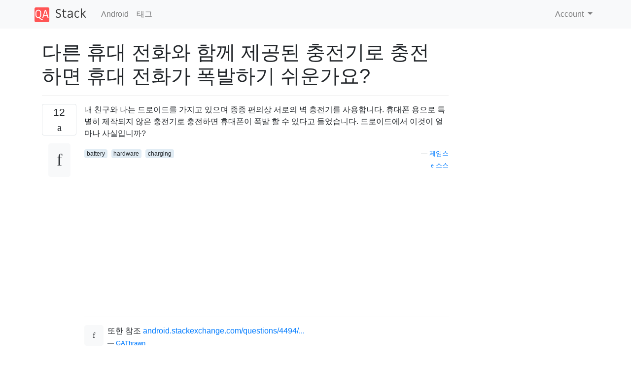

--- FILE ---
content_type: text/html; charset=utf-8
request_url: https://qastack.kr/android/13448/is-my-phone-liable-to-explode-if-i-charge-it-with-a-charger-that-came-with-a-dif
body_size: 27035
content:

<!doctype html>
<html lang="en">
<head>
  
  <!-- Global site tag (gtag.js) - Google Analytics -->
  <script async src="https://www.googletagmanager.com/gtag/js?id=UA-133560070-3"></script>
  <script>
    window.dataLayer = window.dataLayer || [];
    function gtag(){dataLayer.push(arguments);}
    gtag('js', new Date());
    gtag('config', 'UA-133560070-3');
  </script>
  

  <!-- Required meta tags -->
  <meta charset="utf-8">
  <meta name="viewport" content="width=device-width, initial-scale=1, shrink-to-fit=no">

  <link rel="stylesheet" href="https://qastack-assets.s3.eu-central-1.amazonaws.com/static/lib/bootstrap-4.4.1/css/bootstrap.min.css">
  <link rel="stylesheet" href="https://qastack-assets.s3.eu-central-1.amazonaws.com/static/css/custom.css" >
  <link rel="stylesheet" href="https://qastack-assets.s3.eu-central-1.amazonaws.com/static/icons/styles.css" >

  <title>다른 휴대 전화와 함께 제공된 충전기로 충전하면 휴대 전화가 폭발하기 쉬운가요?</title>
  
  <link rel="canonical" href="https://qastack.kr/android/13448/is-my-phone-liable-to-explode-if-i-charge-it-with-a-charger-that-came-with-a-dif" />
  <meta name="description" content="[해결책을 찾았습니다!] 이는 표준 자산 보증 상용구이지만, 다음 사항이 충족되는 한 거의 모든 USB 충전기로 휴대 전화를 충전…"/>


  <link rel="apple-touch-icon" sizes="180x180" href="https://qastack-assets.s3.eu-central-1.amazonaws.com/static/favicon/apple-touch-icon.png">
  <link rel="icon" type="image/png" sizes="32x32" href="https://qastack-assets.s3.eu-central-1.amazonaws.com/static/favicon/favicon-32x32.png">
  <link rel="icon" type="image/png" sizes="16x16" href="https://qastack-assets.s3.eu-central-1.amazonaws.com/static/favicon/favicon-16x16.png">
  <link rel="manifest" href="https://qastack-assets.s3.eu-central-1.amazonaws.com/static/favicon/site.webmanifest">

  <script>var useGDPR = false;</script>

  
  <script async src="https://pagead2.googlesyndication.com/pagead/js/adsbygoogle.js"></script>
  <script>
    if(useGDPR) {
        (adsbygoogle = window.adsbygoogle || []).pauseAdRequests = 1;
        
    }
    (adsbygoogle = window.adsbygoogle || []).push({
        google_ad_client: "ca-pub-0985488874840506",
        enable_page_level_ads: true
    });
  </script>
</head>
<body>
<nav class="navbar navbar-expand navbar-light bg-light">
  <div class="container">
    <a class="navbar-brand" href="/"><img src="https://qastack-assets.s3.eu-central-1.amazonaws.com/static/img/logo.png" height="30" alt="QA Stack"></a>
    <button class="navbar-toggler" type="button" data-toggle="collapse" data-target="#navbarSupportedContent"
            aria-controls="navbarSupportedContent" aria-expanded="false" aria-label="Toggle navigation">
      <span class="navbar-toggler-icon"></span>
    </button>

    <div class="collapse navbar-collapse" id="navbarSupportedContent">
      <ul class="navbar-nav mr-auto">
        
          <li class="nav-item">
            <a class="nav-link" href="/android/">Android</a>
          </li>
          <li class="nav-item">
            <a class="nav-link" href="/android/tags/">태그</a>
          </li>
        
      </ul>
      
      <ul class="navbar-nav">
        <li class="nav-item dropdown">
          
            <a class="nav-link dropdown-toggle" href="#" id="authDropdown" role="button" data-toggle="dropdown" aria-haspopup="true" aria-expanded="false">
              Account
            </a>
            <div class="dropdown-menu dropdown-menu-right" aria-labelledby="authDropdown">
              <a class="dropdown-item" href="/accounts/login/?next=/">로그인</a>
              <a class="dropdown-item" href="/accounts/signup/?next=/android/13448/is-my-phone-liable-to-explode-if-i-charge-it-with-a-charger-that-came-with-a-dif">회원가입</a>
            </div>
          
        </li>
      </ul>
    </div>
  </div>
</nav>
<section class="container mt-4">
  
  
  <div class="row">
    <div class="col-md-9">

      <h1 data-id="5e7e8d89c951695865131a1d">다른 휴대 전화와 함께 제공된 충전기로 충전하면 휴대 전화가 폭발하기 쉬운가요?</h1>
      <hr>

      <article class="media">
        <div class="text-center pr-3">
          <div class="mb-3">
            <div class="votes-count border rounded" title="투표">
              12 <br>
              <span class="icon-thumbs-up"></span>
            </div>
          </div>
          <a data-trans-code="question" class="translate-control btn btn-outline btn-light btn-lg" title="언어 토글"><span class="icon-translate"></span></a>
        </div>
        <div class="media-body">
          <div class="stack-block" data-trans-dest="question">
            <p>내 친구와 나는 드로이드를 가지고 있으며 종종 편의상 서로의 벽 충전기를 사용합니다. 휴대폰 용으로 특별히 제작되지 않은 충전기로 충전하면 휴대폰이 폭발 할 수 있다고 들었습니다. 드로이드에서 이것이 얼마나 사실입니까?</p>
          </div>
          <div class="row">
            <div class="col-md-6">
              
                <span class="tags">
                  
                    <a href="/android/tagged/battery/" class="badge badge-warning">battery</a>&nbsp;
                  
                    <a href="/android/tagged/hardware/" class="badge badge-warning">hardware</a>&nbsp;
                  
                    <a href="/android/tagged/charging/" class="badge badge-warning">charging</a>&nbsp;
                  
                </span>
              
            </div>
            <div class="col-md-6 text-right">
              
                <small class="text-muted font-weight-lighter">
                  &mdash;
                  <a href="https://android.stackexchange.com/android//users/729/james" rel="nofollow noopener noreferrer" target="_blank">
                    제임스
                  </a>
                   <br>
                  <a href="https://android.stackexchange.com/android/13448/is-my-phone-liable-to-explode-if-i-charge-it-with-a-charger-that-came-with-a-dif"  rel="nofollow noopener noreferrer" target="_blank">
                    <span class="icon-new-window"></span> 소스
                  </a>
                </small>
              
            </div>
          </div>

          <script async src="https://pagead2.googlesyndication.com/pagead/js/adsbygoogle.js"></script>
<ins class="adsbygoogle"
     style="display:block; text-align:center;"
     data-ad-layout="in-article"
     data-ad-format="fluid"
     data-ad-client="ca-pub-0985488874840506"
     data-ad-slot="6265911322"></ins>
<script>
     (adsbygoogle = window.adsbygoogle || []).push({});
</script>

          
            <hr/>
            <div class="is-comment media">
              <div  class="text-center pr-2">
                
                <a data-trans-code="comment-16118" class="translate-control btn btn-outline btn-light btn-lg" title="언어 토글">
                  <span class="icon-translate"></span>
                </a>
              </div>
              <div class="media-body">
                <div data-trans-dest="comment-16118">
                  또한 참조 <a rel="nofollow noreferrer" target="_blank" href="http://android.stackexchange.com/questions/4494/are-android-chargers-universal-in-terms-of-power-voltage-amperage" title="전원 전압 암페어의 관점에서 보편적 인 안드로이드 충전기입니다">android.stackexchange.com/questions/4494/...</a>
                </div>
                
                  <small class="text-muted font-weight-lighter">
                    &mdash;
                    <a href="https://android.stackexchange.com/android//users/156/gathrawn" rel="nofollow noopener noreferrer" target="_blank">GAThrawn </a>
                    
                  </small>
                
              </div>
            </div>
          
            <hr/>
            <div class="is-comment media">
              <div  class="text-center pr-2">
                
                1<br>
                
                <a data-trans-code="comment-16126" class="translate-control btn btn-outline btn-light btn-lg" title="언어 토글">
                  <span class="icon-translate"></span>
                </a>
              </div>
              <div class="media-body">
                <div data-trans-dest="comment-16126">
                  대부분의 현대 전자 제품에는 과충전 방지 회로가 없습니까? 전류가 특정 수준을 초과하면 자동으로 방해받지 않아야합니까?
                </div>
                
                  <small class="text-muted font-weight-lighter">
                    &mdash;
                    <a href="https://android.stackexchange.com/android//users/7973/davidap" rel="nofollow noopener noreferrer" target="_blank">DavidAP </a>
                    
                  </small>
                
              </div>
            </div>
          
        </div>
      </article>

      
        <p class="h3 mt-4">답변:</p>
        
          <hr>
          <article class="media">
            <div class="text-center pr-3">
              <div class="mb-3">
                <div class="votes-count border rounded" title="투표">
                  14 <br>
                  <span class="icon-thumbs-up"></span>
                </div>
              </div>
              <a data-trans-code="answer-14554" class="translate-control btn btn-outline btn-light btn-lg" title="언어 토글"><span class="icon-translate"></span></a>
            </div>
            <div class="media-body">
              <div data-trans-dest="answer-14554" class="stack-block">
                <p>이는 표준 자산 보증 상용구이지만, 다음 사항이 충족되는 한 거의 모든 USB 충전기로 휴대 전화를 충전 할 수 있습니다.</p>

<ul>
<li>출력 사양은 + 5V DC이며 최소 500mA입니다. 더 많으면 (700mA, 1000mA) 일반적으로 괜찮습니다. 전화는 필요한 것만 그릴 것입니다. 내 HTC 매직의 "공식"충전기는 5VDC 700mA입니다.</li>
<li>충전기의 데이터 핀이 단락되었습니다 (대부분의 최신 충전기가 작동합니다. iPhone이 USB 플러그를 케이블로 충전하면 데이터 핀이 단락 된 것입니다).</li>
</ul>

<p>자동차 충전기를 사용하는 경우 저렴한 충전기를 구입하지 마십시오. 자동차 전력은 가정용 전류보다 훨씬 시끄럽기 때문에 크랭크를 견뎌 낼 수있는 충전기가 필요합니다 (엔진 시작).</p>

<p>전원을 신뢰할 수없는 국가에 거주하는 경우 UPS 또는 다른 전원 컨디셔너를 충전 할 수 있습니다.</p>

<p>Garmin GPS 시계 충전 브릭, 구형 스마트 폰 충전기 (FreeRunner) 및 Southwest Airlines 대기 터미널의 USB 콘센트로 성공적으로 충전했습니다 (공용 USB 충전을 사용하기 전에 USB 디버깅 및 USB 대용량 저장 장치를 끈 경우에도) 정자.)</p>

<p>믿지 않으면 사용하지 마십시오! 전화 비가 비싸다.</p>

<p>장치가 USB (Pandigital Novel)를 충전하지 않는 경우 ... 플러그 크기와 출력 사양을 확인하십시오.</p>

<p>장치에서 재미있는 플러그를 사용하는 경우 (B &amp; N Nook 색상-케이블의 플러그가 더 길다는 점을 제외하고는 MicroUSB입니다.) 해당 케이블이 필요합니다.</p>
              </div>
              <div class="row">
                <div class="col-md-6">
                  
                </div>
                <div class="col-md-6 text-right">
                  
                    <small class="text-muted font-weight-lighter">
                      &mdash;
                      <a href="https://android.stackexchange.com/android//users/6830/broam" rel="nofollow noopener noreferrer" target="_blank">브롬</a>
                      <br>
                      <a href="https://android.stackexchange.com/android/13448/is-my-phone-liable-to-explode-if-i-charge-it-with-a-charger-that-came-with-a-dif/14554#14554" rel="nofollow noopener noreferrer" target="_blank">
                        <span class="icon-new-window"></span> 소스
                      </a>
                    </small>
                  
                </div>
              </div>
              
                <hr>
                <div class="is-comment media">
                  <div  class="text-center pr-2">
                    
                    3<br>
                    
                    <a data-trans-code="comment-41197" class="translate-control btn btn-outline btn-light btn-lg" title="언어 토글">
                      <span class="icon-translate"></span>
                    </a>
                  </div>
                  <div class="media-body">
                    <div data-trans-dest="comment-41197">
                      USB 디버깅을 비활성화하려면 +1입니다.
                    </div>
                    
                      <small class="text-muted font-weight-lighter">
                        &mdash;
                        <a href="https://android.stackexchange.com/android//users/1292/thetuxracer" rel="nofollow noopener noreferrer" target="_blank">theTuxRacer </a>
                        
                      </small>
                    
                  </div>
                </div>
              
            </div>
          </article>
        
          <hr>
          <article class="media">
            <div class="text-center pr-3">
              <div class="mb-3">
                <div class="votes-count border rounded" title="투표">
                  4 <br>
                  <span class="icon-thumbs-up"></span>
                </div>
              </div>
              <a data-trans-code="answer-78530" class="translate-control btn btn-outline btn-light btn-lg" title="언어 토글"><span class="icon-translate"></span></a>
            </div>
            <div class="media-body">
              <div data-trans-dest="answer-78530" class="stack-block">
                <p>예, 필요 이상의 전류 용량을 가진 충전기로 장치를 충전하는 것이 절대적으로 안전합니다.</p>

<p>옴의 법칙은 전류, 전압 및 저항의 관계를 알려줍니다.</p>

<pre><code>I    =     V      /     R  
</code></pre>

<p>(전류 = 전압 / 저항) 전압이 일정하게 유지되므로 (5V) 전류 소모를 결정하는 유일한 요인은 장치가 충전기에 가하는 부하 (저항의 다른 용어)입니다. 따라서 장치는 필요한만큼만 전류를 소비합니다.</p>
              </div>
              <div class="row">
                <div class="col-md-6">
                  
                </div>
                <div class="col-md-6 text-right">
                  
                    <small class="text-muted font-weight-lighter">
                      &mdash;
                      <a href="https://android.stackexchange.com/android//users/68660/joel" rel="nofollow noopener noreferrer" target="_blank">조엘</a>
                      <br>
                      <a href="https://android.stackexchange.com/android/13448/is-my-phone-liable-to-explode-if-i-charge-it-with-a-charger-that-came-with-a-dif/78530#78530" rel="nofollow noopener noreferrer" target="_blank">
                        <span class="icon-new-window"></span> 소스
                      </a>
                    </small>
                  
                </div>
              </div>
              
                <hr>
                <div class="is-comment media">
                  <div  class="text-center pr-2">
                    
                    1<br>
                    
                    <a data-trans-code="comment-109347" class="translate-control btn btn-outline btn-light btn-lg" title="언어 토글">
                      <span class="icon-translate"></span>
                    </a>
                  </div>
                  <div class="media-body">
                    <div data-trans-dest="comment-109347">
                      바로 그거죠! 이것은 전기 장치 사양에서 가장 잘못 이해되는 측면입니다. 전류는 장치 또는 전원의 속성이 아니며 전원의 전압 및 장치 회로의 저항의 함수입니다. 장치의 전류 사양은 올바르게 작동하기 위해 소비 <i>해야하는</i> 전류량입니다 (예 : 12.5A 진공 청소기는 12.5A에서 가장 잘 작동 함). 어댑터 (충전기)의 전류 사양은 안전하게 운반 할 수있는 최대 값입니다. 어댑터는 장치가 주어진 전압에서 끌어들이는 것보다 장치에 더 많은 전류를 공급할 수 없습니다.
                    </div>
                    
                      <small class="text-muted font-weight-lighter">
                        &mdash;
                        <a href="https://android.stackexchange.com/android//users/58269/adi-inbar" rel="nofollow noopener noreferrer" target="_blank">Adi Inbar </a>
                        
                      </small>
                    
                  </div>
                </div>
              
                <hr>
                <div class="is-comment media">
                  <div  class="text-center pr-2">
                    
                    <a data-trans-code="comment-109348" class="translate-control btn btn-outline btn-light btn-lg" title="언어 토글">
                      <span class="icon-translate"></span>
                    </a>
                  </div>
                  <div class="media-body">
                    <div data-trans-dest="comment-109348">
                      앰프 사양이 연결된 장치의 앰프 사양보다 <i>낮은</i> 충전기를 사용하는 경우 충전기 는 원하는 양의 전류를 공급하지 않거나 과부하가 발생합니다 (그런데도 훨씬 더 가능성이 높습니다) 불을 피우는 것보다 망쳐지고 기능을 멈추는 것). 그러나 전류 사양이 장치보다 <i>높은</i> 충전기에는 문제가 없습니다 .
                    </div>
                    
                      <small class="text-muted font-weight-lighter">
                        &mdash;
                        <a href="https://android.stackexchange.com/android//users/58269/adi-inbar" rel="nofollow noopener noreferrer" target="_blank">Adi Inbar </a>
                        
                      </small>
                    
                  </div>
                </div>
              
            </div>
          </article>
        
          <hr>
          <article class="media">
            <div class="text-center pr-3">
              <div class="mb-3">
                <div class="votes-count border rounded" title="투표">
                  2 <br>
                  <span class="icon-thumbs-up"></span>
                </div>
              </div>
              <a data-trans-code="answer-39768" class="translate-control btn btn-outline btn-light btn-lg" title="언어 토글"><span class="icon-translate"></span></a>
            </div>
            <div class="media-body">
              <div data-trans-dest="answer-39768" class="stack-block">
                <p>기존의 전기 용어에서는 전원 공급 장치의 와트를 125 % 이상으로 늘리는 것이 좋습니다. 따라서 스마트 폰이 700mA를 사용하는 경우 700mA 충전기가 용량의 최고 수준에 도달하여 실패 할 수 있습니다. 1A (일명 1000mA)가 더 안전합니다. 전화는 필요한 것만 그릴 것입니다.</p>
              </div>
              <div class="row">
                <div class="col-md-6">
                  
                </div>
                <div class="col-md-6 text-right">
                  
                    <small class="text-muted font-weight-lighter">
                      &mdash;
                      <a href="https://android.stackexchange.com/android//users/28558/user28558" rel="nofollow noopener noreferrer" target="_blank">사용자 28558</a>
                      <br>
                      <a href="https://android.stackexchange.com/android/13448/is-my-phone-liable-to-explode-if-i-charge-it-with-a-charger-that-came-with-a-dif/39768#39768" rel="nofollow noopener noreferrer" target="_blank">
                        <span class="icon-new-window"></span> 소스
                      </a>
                    </small>
                  
                </div>
              </div>
              
            </div>
          </article>
        
          <hr>
          <article class="media">
            <div class="text-center pr-3">
              <div class="mb-3">
                <div class="votes-count border rounded" title="투표">
                  1 <br>
                  <span class="icon-thumbs-up"></span>
                </div>
              </div>
              <a data-trans-code="answer-13450" class="translate-control btn btn-outline btn-light btn-lg" title="언어 토글"><span class="icon-translate"></span></a>
            </div>
            <div class="media-body">
              <div data-trans-dest="answer-13450" class="stack-block">
                <p>드로이드? Motorola Droid 전화 또는 Android 전화에서와 같이?</p>

<p>요컨대 충전기의 사양이 동일하다면 위험하지 않은지 확인하십시오. 대부분의 충전기는 5V 라인을 사용하여 USB 충전과 호환되지만 전류량은 다를 수 있습니다. 예를 들어 Galaxy S는 0.7A 충전기를 사용하고 Galaxy Tab 10.1은 2A 충전기를 사용합니다. 2A 라인에서 Galaxy S를 충전하려고 시도하지 않지만 탭에 더 적은 암페어를 사용하는 것이 좋지만 충전 효율이 떨어집니다.</p>
              </div>
              <div class="row">
                <div class="col-md-6">
                  
                </div>
                <div class="col-md-6 text-right">
                  
                    <small class="text-muted font-weight-lighter">
                      &mdash;
                      <a href="https://android.stackexchange.com/android//users/475/onik" rel="nofollow noopener noreferrer" target="_blank">오닉</a>
                      <br>
                      <a href="https://android.stackexchange.com/android/13448/is-my-phone-liable-to-explode-if-i-charge-it-with-a-charger-that-came-with-a-dif/13450#13450" rel="nofollow noopener noreferrer" target="_blank">
                        <span class="icon-new-window"></span> 소스
                      </a>
                    </small>
                  
                </div>
              </div>
              
                <hr>
                <div class="is-comment media">
                  <div  class="text-center pr-2">
                    
                    4<br>
                    
                    <a data-trans-code="comment-16127" class="translate-control btn btn-outline btn-light btn-lg" title="언어 토글">
                      <span class="icon-translate"></span>
                    </a>
                  </div>
                  <div class="media-body">
                    <div data-trans-dest="comment-16127">
                      이 장치는 필요한만큼만 전류를 소비하므로 (특히 Galaxy S의 경우 거의 모든 다른 안드로이드 장치의 경우) 더 높은 전류의 Micro-USB 체인저를 사용하면 안전합니다.
                    </div>
                    
                      <small class="text-muted font-weight-lighter">
                        &mdash;
                        <a href="https://android.stackexchange.com/android//users/8018/alexwilson" rel="nofollow noopener noreferrer" target="_blank">AlexWilson </a>
                        
                      </small>
                    
                  </div>
                </div>
              
                <hr>
                <div class="is-comment media">
                  <div  class="text-center pr-2">
                    
                    <a data-trans-code="comment-42818" class="translate-control btn btn-outline btn-light btn-lg" title="언어 토글">
                      <span class="icon-translate"></span>
                    </a>
                  </div>
                  <div class="media-body">
                    <div data-trans-dest="comment-42818">
                      어쩌면 그것은 필요한 것을 충전하여 나머지를 열로 소산시킬 수 있습니까? 과열 될 수 있습니까?
                    </div>
                    
                      <small class="text-muted font-weight-lighter">
                        &mdash;
                        <a href="https://android.stackexchange.com/android//users/23272/jon-onstott" rel="nofollow noopener noreferrer" target="_blank">Jon Onstott </a>
                        
                      </small>
                    
                  </div>
                </div>
              
            </div>
          </article>
        
      

    </div>
    <div class="col-md-3">
      <div id="similar-questions" data-id="5e7e8d89c951695865131a1d">

      </div>
      <script async src="https://pagead2.googlesyndication.com/pagead/js/adsbygoogle.js"></script>
<ins class="adsbygoogle"
     style="display:block"
     data-ad-client="ca-pub-0985488874840506"
     data-ad-slot="2153477748"
     data-ad-format="auto"
     data-full-width-responsive="true"></ins>
<script>
     (adsbygoogle = window.adsbygoogle || []).push({});
</script>
    </div>
  </div>

</section>



<section class="bg-light py-3 mt-5">
  <div class="container">
    <div class="row">
      <div class="col-md-6 text-muted font-weight-lighter">
        <small>
          
          
            당사 사이트를 사용함과 동시에 당사의 <a href='/legal/cookies-policy.html' target='_blank' rel='nofollow'>쿠키 정책</a>과 <a href='/legal/privacy-policy.html' target='_blank' rel='nofollow'>개인정보 보호정책</a>을 읽고 이해하였음을 인정하는 것으로 간주합니다.
          
        </small>
      </div>
      <div class="col-md-6 text-muted text-right font-weight-lighter">
        <small>
          Licensed under <a href="https://creativecommons.org/licenses/by-sa/3.0/" target="_blank">cc by-sa 3.0</a>
          with attribution required.
          
        </small>
      </div>
    </div>
  </div>
</section>

<script type="text/javascript" src="https://qastack-assets.s3.eu-central-1.amazonaws.com/static/lib/jquery-3.5.0.min.js"></script>
<script type="text/javascript" src="https://qastack-assets.s3.eu-central-1.amazonaws.com/static/lib/jquery.jscroll.min.js"></script>
<script type="text/javascript" src="https://qastack-assets.s3.eu-central-1.amazonaws.com/static/lib/bootstrap-4.4.1/js/bootstrap.bundle.min.js"></script>
<script type="text/javascript" src="https://qastack-assets.s3.eu-central-1.amazonaws.com/static/webpack/front.js"></script>

</body>
</html>

--- FILE ---
content_type: text/html; charset=utf-8
request_url: https://www.google.com/recaptcha/api2/aframe
body_size: 268
content:
<!DOCTYPE HTML><html><head><meta http-equiv="content-type" content="text/html; charset=UTF-8"></head><body><script nonce="aRGaXyQeuazyp6DY5Bp6TQ">/** Anti-fraud and anti-abuse applications only. See google.com/recaptcha */ try{var clients={'sodar':'https://pagead2.googlesyndication.com/pagead/sodar?'};window.addEventListener("message",function(a){try{if(a.source===window.parent){var b=JSON.parse(a.data);var c=clients[b['id']];if(c){var d=document.createElement('img');d.src=c+b['params']+'&rc='+(localStorage.getItem("rc::a")?sessionStorage.getItem("rc::b"):"");window.document.body.appendChild(d);sessionStorage.setItem("rc::e",parseInt(sessionStorage.getItem("rc::e")||0)+1);localStorage.setItem("rc::h",'1765333890867');}}}catch(b){}});window.parent.postMessage("_grecaptcha_ready", "*");}catch(b){}</script></body></html>